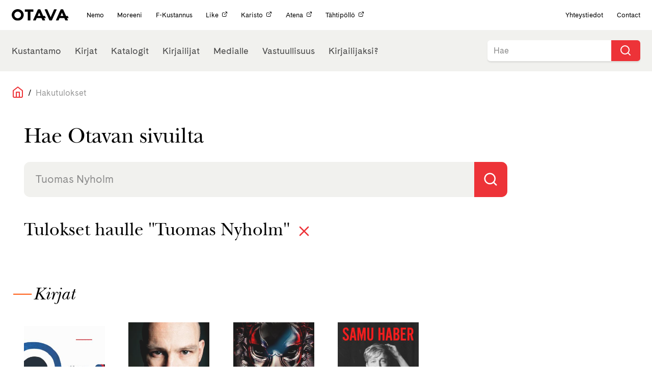

--- FILE ---
content_type: text/html; charset=UTF-8
request_url: https://otava.fi/?s=Tuomas%20Nyholm
body_size: 10331
content:
<!doctype html>
<!--[if lt IE 7]><html class="no-js ie ie6 lt-ie9 lt-ie8 lt-ie7" lang="fi"> <![endif]-->
<!--[if IE 7]><html class="no-js ie ie7 lt-ie9 lt-ie8" lang="fi"> <![endif]-->
<!--[if IE 8]><html class="no-js ie ie8 lt-ie9" lang="fi"> <![endif]-->
<!--[if gt IE 8]><!--><html class="no-js" lang="fi"> <!--<![endif]-->
<head>
    <meta charset="UTF-8" />
    <title>
                    You searched for Tuomas Nyholm | Otava
            </title>
    <!-- Start cookieyes banner -->
    <script id="cookieyes" type="text/javascript" src="https://cdn-cookieyes.com/client_data/8972d93c859d09bcbe6dbfea/script.js"></script>
    <!-- End cookieyes banner -->
    <meta name="description" content="Kustannusosakeyhtiö Otava">
    <link rel="stylesheet" href="https://otava.fi/wp-content/themes/jcoboot/style.css" type="text/css" media="screen" />
    <link rel="stylesheet" href="https://cdnjs.cloudflare.com/ajax/libs/font-awesome/4.7.0/css/font-awesome.min.css" />
    <meta http-equiv="Content-Type" content="text/html; charset=UTF-8" />
    <meta http-equiv="X-UA-Compatible" content="IE=edge">
    <meta name="viewport" content="width=device-width, initial-scale=1.0">
    <link rel="pingback" href="https://otava.fi/xmlrpc.php" />
    <meta name='robots' content='noindex, follow' />
	<style>img:is([sizes="auto" i], [sizes^="auto," i]) { contain-intrinsic-size: 3000px 1500px }</style>
	
<!-- Google Tag Manager for WordPress by gtm4wp.com -->
<script data-cfasync="false" data-pagespeed-no-defer>
	var gtm4wp_datalayer_name = "dataLayer";
	var dataLayer = dataLayer || [];
</script>
<!-- End Google Tag Manager for WordPress by gtm4wp.com -->
	<!-- This site is optimized with the Yoast SEO plugin v25.7 - https://yoast.com/wordpress/plugins/seo/ -->
	<meta property="og:locale" content="fi_FI" />
	<meta property="og:type" content="article" />
	<meta property="og:title" content="You searched for Tuomas Nyholm | Otava" />
	<meta property="og:url" content="https://otava.fi/search/Tuomas Nyholm/" />
	<meta property="og:site_name" content="Otava" />
	<meta property="og:image" content="https://otava.fi/wp-content/uploads/2019/08/fb_share_kirjat.png" />
	<meta property="og:image:width" content="1200" />
	<meta property="og:image:height" content="630" />
	<meta property="og:image:type" content="image/png" />
	<meta name="twitter:card" content="summary_large_image" />
	<meta name="twitter:title" content="You searched for Tuomas Nyholm | Otava" />
	<meta name="twitter:site" content="@OtavanKirjat" />
	<script type="application/ld+json" class="yoast-schema-graph">{"@context":"https://schema.org","@graph":[{"@type":["CollectionPage","SearchResultsPage"],"@id":"https://otava.fi/?s=Tuomas%20Nyholm","url":"https://otava.fi/?s=Tuomas%20Nyholm","name":"You searched for Tuomas Nyholm | Otava","isPartOf":{"@id":"https://otava.fi/#website"},"primaryImageOfPage":{"@id":"#primaryimage"},"image":{"@id":"#primaryimage"},"thumbnailUrl":"https://otava.fi/wp-content/uploads/2016/12/VALMIS_Tuomas_0010-scaled.webp","breadcrumb":{"@id":"#breadcrumb"},"inLanguage":"fi"},{"@type":"ImageObject","inLanguage":"fi","@id":"#primaryimage","url":"https://otava.fi/wp-content/uploads/2016/12/VALMIS_Tuomas_0010-scaled.webp","contentUrl":"https://otava.fi/wp-content/uploads/2016/12/VALMIS_Tuomas_0010-scaled.webp","width":1707,"height":2560},{"@type":"BreadcrumbList","@id":"#breadcrumb","itemListElement":[{"@type":"ListItem","position":1,"name":"Home","item":"https://otava.fi/"},{"@type":"ListItem","position":2,"name":"You searched for Tuomas Nyholm"}]},{"@type":"WebSite","@id":"https://otava.fi/#website","url":"https://otava.fi/","name":"Otava","description":"Kustannusosakeyhtiö Otava","publisher":{"@id":"https://otava.fi/#organization"},"alternateName":"Otava","potentialAction":[{"@type":"SearchAction","target":{"@type":"EntryPoint","urlTemplate":"https://otava.fi/?s={search_term_string}"},"query-input":{"@type":"PropertyValueSpecification","valueRequired":true,"valueName":"search_term_string"}}],"inLanguage":"fi"},{"@type":"Organization","@id":"https://otava.fi/#organization","name":"Kustannusosakeyhtiö Otava","alternateName":"Otava","url":"https://otava.fi/","logo":{"@type":"ImageObject","inLanguage":"fi","@id":"https://otava.fi/#/schema/logo/image/","url":"https://otava.fi/wp-content/uploads/2024/12/otava_logo_RGB.png","contentUrl":"https://otava.fi/wp-content/uploads/2024/12/otava_logo_RGB.png","width":3667,"height":785,"caption":"Kustannusosakeyhtiö Otava"},"image":{"@id":"https://otava.fi/#/schema/logo/image/"},"sameAs":["https://www.facebook.com/otavankirjat/","https://x.com/OtavanKirjat","https://www.instagram.com/otavankirjat","https://www.linkedin.com/company/kustannusosakeyhtiö-otava/","https://www.youtube.com/user/otavavideot"]}]}</script>
	<!-- / Yoast SEO plugin. -->


<link rel='dns-prefetch' href='//ajax.googleapis.com' />
<link rel='dns-prefetch' href='//cdnjs.cloudflare.com' />
<link rel='dns-prefetch' href='//use.typekit.net' />
<link rel="alternate" type="application/rss+xml" title="Otava &raquo; haun tulokset haulle &#8220;Tuomas Nyholm&#8221; RSS-syöte" href="https://otava.fi/search/Tuomas+Nyholm/feed/rss2/" />
<script type="text/javascript">
/* <![CDATA[ */
window._wpemojiSettings = {"baseUrl":"https:\/\/s.w.org\/images\/core\/emoji\/15.0.3\/72x72\/","ext":".png","svgUrl":"https:\/\/s.w.org\/images\/core\/emoji\/15.0.3\/svg\/","svgExt":".svg","source":{"concatemoji":"https:\/\/otava.fi\/wp-includes\/js\/wp-emoji-release.min.js"}};
/*! This file is auto-generated */
!function(i,n){var o,s,e;function c(e){try{var t={supportTests:e,timestamp:(new Date).valueOf()};sessionStorage.setItem(o,JSON.stringify(t))}catch(e){}}function p(e,t,n){e.clearRect(0,0,e.canvas.width,e.canvas.height),e.fillText(t,0,0);var t=new Uint32Array(e.getImageData(0,0,e.canvas.width,e.canvas.height).data),r=(e.clearRect(0,0,e.canvas.width,e.canvas.height),e.fillText(n,0,0),new Uint32Array(e.getImageData(0,0,e.canvas.width,e.canvas.height).data));return t.every(function(e,t){return e===r[t]})}function u(e,t,n){switch(t){case"flag":return n(e,"\ud83c\udff3\ufe0f\u200d\u26a7\ufe0f","\ud83c\udff3\ufe0f\u200b\u26a7\ufe0f")?!1:!n(e,"\ud83c\uddfa\ud83c\uddf3","\ud83c\uddfa\u200b\ud83c\uddf3")&&!n(e,"\ud83c\udff4\udb40\udc67\udb40\udc62\udb40\udc65\udb40\udc6e\udb40\udc67\udb40\udc7f","\ud83c\udff4\u200b\udb40\udc67\u200b\udb40\udc62\u200b\udb40\udc65\u200b\udb40\udc6e\u200b\udb40\udc67\u200b\udb40\udc7f");case"emoji":return!n(e,"\ud83d\udc26\u200d\u2b1b","\ud83d\udc26\u200b\u2b1b")}return!1}function f(e,t,n){var r="undefined"!=typeof WorkerGlobalScope&&self instanceof WorkerGlobalScope?new OffscreenCanvas(300,150):i.createElement("canvas"),a=r.getContext("2d",{willReadFrequently:!0}),o=(a.textBaseline="top",a.font="600 32px Arial",{});return e.forEach(function(e){o[e]=t(a,e,n)}),o}function t(e){var t=i.createElement("script");t.src=e,t.defer=!0,i.head.appendChild(t)}"undefined"!=typeof Promise&&(o="wpEmojiSettingsSupports",s=["flag","emoji"],n.supports={everything:!0,everythingExceptFlag:!0},e=new Promise(function(e){i.addEventListener("DOMContentLoaded",e,{once:!0})}),new Promise(function(t){var n=function(){try{var e=JSON.parse(sessionStorage.getItem(o));if("object"==typeof e&&"number"==typeof e.timestamp&&(new Date).valueOf()<e.timestamp+604800&&"object"==typeof e.supportTests)return e.supportTests}catch(e){}return null}();if(!n){if("undefined"!=typeof Worker&&"undefined"!=typeof OffscreenCanvas&&"undefined"!=typeof URL&&URL.createObjectURL&&"undefined"!=typeof Blob)try{var e="postMessage("+f.toString()+"("+[JSON.stringify(s),u.toString(),p.toString()].join(",")+"));",r=new Blob([e],{type:"text/javascript"}),a=new Worker(URL.createObjectURL(r),{name:"wpTestEmojiSupports"});return void(a.onmessage=function(e){c(n=e.data),a.terminate(),t(n)})}catch(e){}c(n=f(s,u,p))}t(n)}).then(function(e){for(var t in e)n.supports[t]=e[t],n.supports.everything=n.supports.everything&&n.supports[t],"flag"!==t&&(n.supports.everythingExceptFlag=n.supports.everythingExceptFlag&&n.supports[t]);n.supports.everythingExceptFlag=n.supports.everythingExceptFlag&&!n.supports.flag,n.DOMReady=!1,n.readyCallback=function(){n.DOMReady=!0}}).then(function(){return e}).then(function(){var e;n.supports.everything||(n.readyCallback(),(e=n.source||{}).concatemoji?t(e.concatemoji):e.wpemoji&&e.twemoji&&(t(e.twemoji),t(e.wpemoji)))}))}((window,document),window._wpemojiSettings);
/* ]]> */
</script>
<style id='wp-emoji-styles-inline-css' type='text/css'>

	img.wp-smiley, img.emoji {
		display: inline !important;
		border: none !important;
		box-shadow: none !important;
		height: 1em !important;
		width: 1em !important;
		margin: 0 0.07em !important;
		vertical-align: -0.1em !important;
		background: none !important;
		padding: 0 !important;
	}
</style>
<link rel='stylesheet' id='wp-block-library-css' href='https://otava.fi/wp-includes/css/dist/block-library/style.min.css' type='text/css' media='all' />
<style id='classic-theme-styles-inline-css' type='text/css'>
/*! This file is auto-generated */
.wp-block-button__link{color:#fff;background-color:#32373c;border-radius:9999px;box-shadow:none;text-decoration:none;padding:calc(.667em + 2px) calc(1.333em + 2px);font-size:1.125em}.wp-block-file__button{background:#32373c;color:#fff;text-decoration:none}
</style>
<style id='global-styles-inline-css' type='text/css'>
:root{--wp--preset--aspect-ratio--square: 1;--wp--preset--aspect-ratio--4-3: 4/3;--wp--preset--aspect-ratio--3-4: 3/4;--wp--preset--aspect-ratio--3-2: 3/2;--wp--preset--aspect-ratio--2-3: 2/3;--wp--preset--aspect-ratio--16-9: 16/9;--wp--preset--aspect-ratio--9-16: 9/16;--wp--preset--color--black: #000000;--wp--preset--color--cyan-bluish-gray: #abb8c3;--wp--preset--color--white: #ffffff;--wp--preset--color--pale-pink: #f78da7;--wp--preset--color--vivid-red: #cf2e2e;--wp--preset--color--luminous-vivid-orange: #ff6900;--wp--preset--color--luminous-vivid-amber: #fcb900;--wp--preset--color--light-green-cyan: #7bdcb5;--wp--preset--color--vivid-green-cyan: #00d084;--wp--preset--color--pale-cyan-blue: #8ed1fc;--wp--preset--color--vivid-cyan-blue: #0693e3;--wp--preset--color--vivid-purple: #9b51e0;--wp--preset--gradient--vivid-cyan-blue-to-vivid-purple: linear-gradient(135deg,rgba(6,147,227,1) 0%,rgb(155,81,224) 100%);--wp--preset--gradient--light-green-cyan-to-vivid-green-cyan: linear-gradient(135deg,rgb(122,220,180) 0%,rgb(0,208,130) 100%);--wp--preset--gradient--luminous-vivid-amber-to-luminous-vivid-orange: linear-gradient(135deg,rgba(252,185,0,1) 0%,rgba(255,105,0,1) 100%);--wp--preset--gradient--luminous-vivid-orange-to-vivid-red: linear-gradient(135deg,rgba(255,105,0,1) 0%,rgb(207,46,46) 100%);--wp--preset--gradient--very-light-gray-to-cyan-bluish-gray: linear-gradient(135deg,rgb(238,238,238) 0%,rgb(169,184,195) 100%);--wp--preset--gradient--cool-to-warm-spectrum: linear-gradient(135deg,rgb(74,234,220) 0%,rgb(151,120,209) 20%,rgb(207,42,186) 40%,rgb(238,44,130) 60%,rgb(251,105,98) 80%,rgb(254,248,76) 100%);--wp--preset--gradient--blush-light-purple: linear-gradient(135deg,rgb(255,206,236) 0%,rgb(152,150,240) 100%);--wp--preset--gradient--blush-bordeaux: linear-gradient(135deg,rgb(254,205,165) 0%,rgb(254,45,45) 50%,rgb(107,0,62) 100%);--wp--preset--gradient--luminous-dusk: linear-gradient(135deg,rgb(255,203,112) 0%,rgb(199,81,192) 50%,rgb(65,88,208) 100%);--wp--preset--gradient--pale-ocean: linear-gradient(135deg,rgb(255,245,203) 0%,rgb(182,227,212) 50%,rgb(51,167,181) 100%);--wp--preset--gradient--electric-grass: linear-gradient(135deg,rgb(202,248,128) 0%,rgb(113,206,126) 100%);--wp--preset--gradient--midnight: linear-gradient(135deg,rgb(2,3,129) 0%,rgb(40,116,252) 100%);--wp--preset--font-size--small: 13px;--wp--preset--font-size--medium: 20px;--wp--preset--font-size--large: 36px;--wp--preset--font-size--x-large: 42px;--wp--preset--spacing--20: 0.44rem;--wp--preset--spacing--30: 0.67rem;--wp--preset--spacing--40: 1rem;--wp--preset--spacing--50: 1.5rem;--wp--preset--spacing--60: 2.25rem;--wp--preset--spacing--70: 3.38rem;--wp--preset--spacing--80: 5.06rem;--wp--preset--shadow--natural: 6px 6px 9px rgba(0, 0, 0, 0.2);--wp--preset--shadow--deep: 12px 12px 50px rgba(0, 0, 0, 0.4);--wp--preset--shadow--sharp: 6px 6px 0px rgba(0, 0, 0, 0.2);--wp--preset--shadow--outlined: 6px 6px 0px -3px rgba(255, 255, 255, 1), 6px 6px rgba(0, 0, 0, 1);--wp--preset--shadow--crisp: 6px 6px 0px rgba(0, 0, 0, 1);}:where(.is-layout-flex){gap: 0.5em;}:where(.is-layout-grid){gap: 0.5em;}body .is-layout-flex{display: flex;}.is-layout-flex{flex-wrap: wrap;align-items: center;}.is-layout-flex > :is(*, div){margin: 0;}body .is-layout-grid{display: grid;}.is-layout-grid > :is(*, div){margin: 0;}:where(.wp-block-columns.is-layout-flex){gap: 2em;}:where(.wp-block-columns.is-layout-grid){gap: 2em;}:where(.wp-block-post-template.is-layout-flex){gap: 1.25em;}:where(.wp-block-post-template.is-layout-grid){gap: 1.25em;}.has-black-color{color: var(--wp--preset--color--black) !important;}.has-cyan-bluish-gray-color{color: var(--wp--preset--color--cyan-bluish-gray) !important;}.has-white-color{color: var(--wp--preset--color--white) !important;}.has-pale-pink-color{color: var(--wp--preset--color--pale-pink) !important;}.has-vivid-red-color{color: var(--wp--preset--color--vivid-red) !important;}.has-luminous-vivid-orange-color{color: var(--wp--preset--color--luminous-vivid-orange) !important;}.has-luminous-vivid-amber-color{color: var(--wp--preset--color--luminous-vivid-amber) !important;}.has-light-green-cyan-color{color: var(--wp--preset--color--light-green-cyan) !important;}.has-vivid-green-cyan-color{color: var(--wp--preset--color--vivid-green-cyan) !important;}.has-pale-cyan-blue-color{color: var(--wp--preset--color--pale-cyan-blue) !important;}.has-vivid-cyan-blue-color{color: var(--wp--preset--color--vivid-cyan-blue) !important;}.has-vivid-purple-color{color: var(--wp--preset--color--vivid-purple) !important;}.has-black-background-color{background-color: var(--wp--preset--color--black) !important;}.has-cyan-bluish-gray-background-color{background-color: var(--wp--preset--color--cyan-bluish-gray) !important;}.has-white-background-color{background-color: var(--wp--preset--color--white) !important;}.has-pale-pink-background-color{background-color: var(--wp--preset--color--pale-pink) !important;}.has-vivid-red-background-color{background-color: var(--wp--preset--color--vivid-red) !important;}.has-luminous-vivid-orange-background-color{background-color: var(--wp--preset--color--luminous-vivid-orange) !important;}.has-luminous-vivid-amber-background-color{background-color: var(--wp--preset--color--luminous-vivid-amber) !important;}.has-light-green-cyan-background-color{background-color: var(--wp--preset--color--light-green-cyan) !important;}.has-vivid-green-cyan-background-color{background-color: var(--wp--preset--color--vivid-green-cyan) !important;}.has-pale-cyan-blue-background-color{background-color: var(--wp--preset--color--pale-cyan-blue) !important;}.has-vivid-cyan-blue-background-color{background-color: var(--wp--preset--color--vivid-cyan-blue) !important;}.has-vivid-purple-background-color{background-color: var(--wp--preset--color--vivid-purple) !important;}.has-black-border-color{border-color: var(--wp--preset--color--black) !important;}.has-cyan-bluish-gray-border-color{border-color: var(--wp--preset--color--cyan-bluish-gray) !important;}.has-white-border-color{border-color: var(--wp--preset--color--white) !important;}.has-pale-pink-border-color{border-color: var(--wp--preset--color--pale-pink) !important;}.has-vivid-red-border-color{border-color: var(--wp--preset--color--vivid-red) !important;}.has-luminous-vivid-orange-border-color{border-color: var(--wp--preset--color--luminous-vivid-orange) !important;}.has-luminous-vivid-amber-border-color{border-color: var(--wp--preset--color--luminous-vivid-amber) !important;}.has-light-green-cyan-border-color{border-color: var(--wp--preset--color--light-green-cyan) !important;}.has-vivid-green-cyan-border-color{border-color: var(--wp--preset--color--vivid-green-cyan) !important;}.has-pale-cyan-blue-border-color{border-color: var(--wp--preset--color--pale-cyan-blue) !important;}.has-vivid-cyan-blue-border-color{border-color: var(--wp--preset--color--vivid-cyan-blue) !important;}.has-vivid-purple-border-color{border-color: var(--wp--preset--color--vivid-purple) !important;}.has-vivid-cyan-blue-to-vivid-purple-gradient-background{background: var(--wp--preset--gradient--vivid-cyan-blue-to-vivid-purple) !important;}.has-light-green-cyan-to-vivid-green-cyan-gradient-background{background: var(--wp--preset--gradient--light-green-cyan-to-vivid-green-cyan) !important;}.has-luminous-vivid-amber-to-luminous-vivid-orange-gradient-background{background: var(--wp--preset--gradient--luminous-vivid-amber-to-luminous-vivid-orange) !important;}.has-luminous-vivid-orange-to-vivid-red-gradient-background{background: var(--wp--preset--gradient--luminous-vivid-orange-to-vivid-red) !important;}.has-very-light-gray-to-cyan-bluish-gray-gradient-background{background: var(--wp--preset--gradient--very-light-gray-to-cyan-bluish-gray) !important;}.has-cool-to-warm-spectrum-gradient-background{background: var(--wp--preset--gradient--cool-to-warm-spectrum) !important;}.has-blush-light-purple-gradient-background{background: var(--wp--preset--gradient--blush-light-purple) !important;}.has-blush-bordeaux-gradient-background{background: var(--wp--preset--gradient--blush-bordeaux) !important;}.has-luminous-dusk-gradient-background{background: var(--wp--preset--gradient--luminous-dusk) !important;}.has-pale-ocean-gradient-background{background: var(--wp--preset--gradient--pale-ocean) !important;}.has-electric-grass-gradient-background{background: var(--wp--preset--gradient--electric-grass) !important;}.has-midnight-gradient-background{background: var(--wp--preset--gradient--midnight) !important;}.has-small-font-size{font-size: var(--wp--preset--font-size--small) !important;}.has-medium-font-size{font-size: var(--wp--preset--font-size--medium) !important;}.has-large-font-size{font-size: var(--wp--preset--font-size--large) !important;}.has-x-large-font-size{font-size: var(--wp--preset--font-size--x-large) !important;}
:where(.wp-block-post-template.is-layout-flex){gap: 1.25em;}:where(.wp-block-post-template.is-layout-grid){gap: 1.25em;}
:where(.wp-block-columns.is-layout-flex){gap: 2em;}:where(.wp-block-columns.is-layout-grid){gap: 2em;}
:root :where(.wp-block-pullquote){font-size: 1.5em;line-height: 1.6;}
</style>
<link rel='stylesheet' id='typekit-css' href='https://use.typekit.net/fvi8lmv.css?ver=1.2.build' type='text/css' media='all' />
<link rel='stylesheet' id='theme.css-css' href='https://otava.fi/wp-content/themes/jcoboot/theme.css?ver=1.3.1' type='text/css' media='all' />
<script type="text/javascript" src="https://otava.fi/wp-content/themes/jcoboot/js/feather.min.js?ver=1.2.build" id="feather.js-js"></script>
<link rel="https://api.w.org/" href="https://otava.fi/wp-json/" /><link rel="EditURI" type="application/rsd+xml" title="RSD" href="https://otava.fi/xmlrpc.php?rsd" />
<meta name="generator" content="WordPress 6.7.4" />

<!-- Google Tag Manager for WordPress by gtm4wp.com -->
<!-- GTM Container placement set to off -->
<script data-cfasync="false" data-pagespeed-no-defer type="text/javascript">
	var dataLayer_content = {"pagePostType":"search-results"};
	dataLayer.push( dataLayer_content );
</script>
<script data-cfasync="false" data-pagespeed-no-defer type="text/javascript">
	console.warn && console.warn("[GTM4WP] Google Tag Manager container code placement set to OFF !!!");
	console.warn && console.warn("[GTM4WP] Data layer codes are active but GTM container must be loaded using custom coding !!!");
</script>
<!-- End Google Tag Manager for WordPress by gtm4wp.com --><link rel="icon" href="https://otava.fi/wp-content/uploads/2019/06/cropped-android-chrome-512x512-32x32.png" sizes="32x32" />
<link rel="icon" href="https://otava.fi/wp-content/uploads/2019/06/cropped-android-chrome-512x512-192x192.png" sizes="192x192" />
<link rel="apple-touch-icon" href="https://otava.fi/wp-content/uploads/2019/06/cropped-android-chrome-512x512-180x180.png" />
<meta name="msapplication-TileImage" content="https://otava.fi/wp-content/uploads/2019/06/cropped-android-chrome-512x512-270x270.png" />
		<style type="text/css" id="wp-custom-css">
			.page-id-111186 .image-wrapper.book-cover, .page-id-109678 .image-wrapper.book-cover, .page-id-112471 .image-wrapper.book-cover {
    display: none;
}
.page-id-111186 .book-wrapper .book-text.expand, .page-id-109678 .book-wrapper .book-text.expand, .page-id-112471 .book-wrapper .book-text.expand {
    min-height: initial;
}
.gform_wrapper form ul.gform_fields .gf-cont.gf-seloste label {
    display: initial;
	  font-size: 16px;
}
.page-id-99945{
	td {
		vertical-align: top;
	}
	
	@media (max-width: 768px) {
		tr{
			display: flex;
			flex-direction: column-reverse;
			gap: 1rem;
		}
	}
}		</style>
		
			<!-- Global site tag (gtag.js) - Google Analytics -->
		<script async src="https://www.googletagmanager.com/gtag/js?id=UA-37384713-1"></script>
		<script>
		window.dataLayer = window.dataLayer || [];
		function gtag(){dataLayer.push(arguments);}
		gtag('js', new Date());

		gtag('config', 'UA-37384713-1');
		feather.replace()
		</script>
		</head>
<body class="search search-results" data-template="base.twig">
	<!-- Meta Pixel Code -->
<script>
!function(f,b,e,v,n,t,s)
{if(f.fbq)return;n=f.fbq=function(){n.callMethod?
n.callMethod.apply(n,arguments):n.queue.push(arguments)};
if(!f._fbq)f._fbq=n;n.push=n;n.loaded=!0;n.version='2.0';
n.queue=[];t=b.createElement(e);t.async=!0;
t.src=v;s=b.getElementsByTagName(e)[0];
s.parentNode.insertBefore(t,s)}(window, document,'script',
'https://connect.facebook.net/en_US/fbevents.js');
fbq('init', '923304814500107');
fbq('track', 'PageView');
</script>
<noscript><img height="1" width="1" style="display:none" src="https://www.facebook.com/tr?id=923304814500107&ev=PageView&noscript=1"/></noscript>
<!-- End Meta Pixel Code -->
			<div class="header-mobile">
    <div class="header-mobile__left" data-nav-toggle=""><i data-feather="menu"></i></div>
    <div class="header-mobile__center"><a href="/etusivu" class="nav-logo"><img src="https://otava.fi/wp-content/themes/jcoboot/assets/images/logo.svg" alt="Logo otava" /></a></div>
    <div class="header-mobile__right" data-nav-search-open=""><i data-feather="search"></i></div>
</div>
<div class="header-mobile header-mobile-search" data-nav-search="">
  <div class="header-mobile__left"><button onclick="jQuery('#mobile-search-form').submit()"></button></div>
  <div class="header-mobile__center">
    <form action="/" method="GET" id="mobile-search-form">
      <input name="s" type="text" placeholder="Hae Otava sivuilta...">
    </form>
  </div>
  <div class="header-mobile__right" data-nav-search-close=""><i data-feather="x"></i></div>
</div>
<div class="header" data-nav-header="">
    <div class="header__inner">
      <div class="nav-container nav-container--top padding-0-75 padding-y ">
        <div class="nav-container__content size-0-75">
          <a href="/etusivu" class="nav-logo"><img src="https://otava.fi/wp-content/themes/jcoboot/assets/images/logo.svg" alt="Logo otava" /></a>
          <div class="nav-section-title">
            <p>OTAVA KONSERNI</p>
          </div>
                      <div class="nav-links-for-mobile margin-left margin-1">
                              <a href="https://otava.fi/nemo/" target="" class="nav-item-small  menu-item menu-item-type-post_type menu-item-object-page menu-item-100509">
                  Nemo                </a>
                              <a href="https://otava.fi/moreeni/" target="" class="nav-item-small  menu-item menu-item-type-post_type menu-item-object-page menu-item-100519">
                  Moreeni                </a>
                              <a href="https://otava.fi/f-kustannus/" target="" class="nav-item-small  menu-item menu-item-type-post_type menu-item-object-page menu-item-100520">
                  F-Kustannus                </a>
                              <a href="https://like.fi/" target="_blank" class="nav-item-small  menu-item menu-item-type-custom menu-item-object-custom menu-item-134854">
                  Like<i data-feather="external-link" width="12" height="12" class="no-block margin-left margin-0-25"></i>                </a>
                              <a href="https://www.karisto.fi/" target="_blank" class="nav-item-small  menu-item menu-item-type-custom menu-item-object-custom menu-item-134853">
                  Karisto<i data-feather="external-link" width="12" height="12" class="no-block margin-left margin-0-25"></i>                </a>
                              <a href="https://atena.fi/" target="_blank" class="nav-item-small  menu-item menu-item-type-custom menu-item-object-custom menu-item-134852">
                  Atena<i data-feather="external-link" width="12" height="12" class="no-block margin-left margin-0-25"></i>                </a>
                              <a href="https://tahtipollo.fi" target="_blank" class="nav-item-small  menu-item menu-item-type-custom menu-item-object-custom menu-item-137878">
                  Tähtipöllö<i data-feather="external-link" width="12" height="12" class="no-block margin-left margin-0-25"></i>                </a>
                          </div>
                    <div class="nav-links-for-mobile nav-right-fix margin-auto margin-left padding-1 padding-right">
            <a href="/kustantamo/" class="nav-item-small padding-0">Yhteystiedot</a>
            <span class="margin-1 margin-left"></span>
            <a href="/in-english/" class="nav-item-small padding-0">Contact</a>
          </div>
        </div>
      </div>
                                                                                                                                                                            <div class="nav-container nav-container--bottom nav-bg-color-0" data-jSticky='true' data-jScroll='true'>
        <div class="nav-container__content">
          <a class="mobile-logo" href="/etusivu"><img src="https://otava.fi/wp-content/themes/jcoboot/assets/images/logo.svg" alt="Logo otava" /></a>
                      <div class="nav-links nav-links--primary margin-1 margin-left padding-y padding-0-75">
                              <a href="https://otava.fi/kustantamo/otava/" target="" class="nav-item nav-link-color-4 menu-item menu-item-type-post_type menu-item-object-page menu-item-141688">Kustantamo</a>
                              <a href="https://otava.fi/kirjat/" target="" class="nav-item nav-link-color-1 menu-item menu-item-type-post_type menu-item-object-page menu-item-16">Kirjat</a>
                              <a href="https://otava.fi/katalogit/" target="" class="nav-item nav-link-color-5 menu-item menu-item-type-post_type menu-item-object-page menu-item-141274">Katalogit</a>
                              <a href="https://otava.fi/kirjailijat/" target="" class="nav-item nav-link-color-2 menu-item menu-item-type-post_type menu-item-object-page menu-item-15">Kirjailijat</a>
                              <a href="https://otava.fi/medialle/" target="" class="nav-item nav-link-color-3 menu-item menu-item-type-post_type menu-item-object-page menu-item-14">Medialle</a>
                              <a href="https://otava.fi/vastuullisuus/" target="" class="nav-item nav-link-color-1 menu-item menu-item-type-post_type menu-item-object-page menu-item-141978">Vastuullisuus</a>
                              <a href="https://otava.fi/kirjailijaksi/" target="" class="nav-item nav-link-color-5 custom-menu-item kirjailijaksi-menu menu-item menu-item-type-post_type menu-item-object-page menu-item-100021">Kirjailijaksi?</a>
                          </div>
                    <div class="nav-search">
            <div class="searchbar searchbar--nav">
              <form id="searchform" action="/" method="get">
                <label onclick="document.getElementById('searchform').submit();" for="search-input"><i aria-hidden="true" data-feather="search"></i></label>
                <input
                    autocomplete="off" onfocus="this.setAttribute('autocomplete', 'off')" autocorrect="off" style="background-color: white;" class="searchbar-input" name="s" id="search-input-top" placeholder="Hae"
                    spellcheck="false" tabindex="1" required />
              </form>
            </div>
          </div>
        </div>
                          </div>
    </div>
  </div>
		<main role="main">
	
		
<div class="breadcrumbs flex size-1 color-black padding-0-25 padding-y margin-1 wrap align-center ">
	<a class="home" href="/">
		<i data-feather="home" class="color-primary"></i>
	</a>
						<span>&nbsp;&nbsp;/&nbsp;&nbsp;</span>
			<a href="https://otava.fi/?s=Tuomas%20Nyholm" class="color-grey">Hakutulokset</a>
			</div>

<div class="col-xs-12">
  <div class="container">
    <div class="row">
      <h1 class="serif size-2 margin-1">Hae Otavan sivuilta</h1>
      <div class="col-xs-12">
        <div class="search-container-start align-start">
          <div class="searchbar size-1">
            <form id="searchform-site" action="/" method="get">
              <label onclick="document.getElementById('searchform-site').submit();" for="search-input">
                <i aria-hidden="true" data-feather="search" width="30" height="30" class="fa-lg margin-0-75"></i>
              </label>
              <input autocomplete="off" onfocus="this.setAttribute('autocomplete', 'off')" autocorrect="off" name="s" class="searchbar-input size-2" id="search-input" placeholder="Tuomas Nyholm" spellcheck="false" tabindex="1" required>
            </form>
          </div>
          <div class="flex justify-start align-center padding-2 padding-y">
                        <h2 class="serif size-1-75 margin-bottom margin-0-25">Tulokset haulle "Tuomas Nyholm"</h2>
            <a href="/?s="><i data-feather="x" width="32" height="32" class="size-1-5 margin-0-5 margin-left color-primary"></i></a>
                      </div>
        </div>
      </div>
    </div>
    </div>
  </div>


<div class="container">
  <div class="flex align-center">
    <p style="margin-bottom:0.25rem; font-weight: 300; color: #ff6e2e;" class="size-2-25">—</p>
    <h2 class="size-1-75 serif-italic">Kirjat</h2>
  </div>
  <div class="row serif padding-1">
        <a class="book-wrapper col-xs-6 col-m-4 col-l-2" href="https://otava.fi/kirjat/jaakiekkokirja/"
        >
    <div class="sm-cover padding-y">
                                <div class="image-wrapper book-cover ">
            <img class="thumb lazyload"
                                            data-src="https://mediapankki.otava.fi/api/v1/assets/by-isbn/978-951-1-46853-0.jpg?maxWidth=300"
                        data-placeholder="https://otava.fi/wp-content/themes/jcoboot/assets/images/covers/default_cover.svg"
                        data-clear="true"
                        alt="Loading"
                                />
        </div>
                            <div class="book-text expand">
                <h4 class="size-1 bold padding-0-5 padding-top color-primary-darken-4">Jääkiekkokirja</h4>
                                                                </div>
            </div>
</a>
                    <a class="book-wrapper col-xs-6 col-m-4 col-l-2" href="https://otava.fi/kirjat/jarkko-ruutu/"
        >
    <div class="sm-cover padding-y">
                                <div class="image-wrapper book-cover ">
            <img class="thumb lazyload"
                                            data-src="https://mediapankki.otava.fi/api/v1/assets/by-isbn/978-951-1-29276-0.jpg?maxWidth=300"
                        data-placeholder="https://otava.fi/wp-content/themes/jcoboot/assets/images/covers/default_cover.svg"
                        data-clear="true"
                        alt="Loading"
                                />
        </div>
                            <div class="book-text expand">
                <h4 class="size-1 bold padding-0-5 padding-top color-primary-darken-4">Jarkko Ruutu</h4>
                                                                </div>
            </div>
</a>
                    <a class="book-wrapper col-xs-6 col-m-4 col-l-2" href="https://otava.fi/kirjat/leijona/"
        >
    <div class="sm-cover padding-y">
                                <div class="image-wrapper book-cover ">
            <img class="thumb lazyload"
                                            data-src="https://mediapankki.otava.fi/api/v1/assets/by-isbn/978-951-1-30513-2.jpg?maxWidth=300"
                        data-placeholder="https://otava.fi/wp-content/themes/jcoboot/assets/images/covers/default_cover.svg"
                        data-clear="true"
                        alt="Loading"
                                />
        </div>
                            <div class="book-text expand">
                <h4 class="size-1 bold padding-0-5 padding-top color-primary-darken-4">Leijona</h4>
                                                                </div>
            </div>
</a>
                    <a class="book-wrapper col-xs-6 col-m-4 col-l-2" href="https://otava.fi/kirjat/samu-haber/"
        >
    <div class="sm-cover padding-y">
                                <div class="image-wrapper book-cover ">
            <img class="thumb lazyload"
                                            data-src="https://mediapankki.otava.fi/api/v1/assets/by-isbn/978-951-1-33691-4.jpg?maxWidth=300"
                        data-placeholder="https://otava.fi/wp-content/themes/jcoboot/assets/images/covers/default_cover.svg"
                        data-clear="true"
                        alt="Loading"
                                />
        </div>
                            <div class="book-text expand">
                <h4 class="size-1 bold padding-0-5 padding-top color-primary-darken-4">Samu Haber</h4>
                                                                </div>
            </div>
</a>
                  </div>

<div class="bg-white">
    <div class="flex align-center">
      <p style="margin-bottom:0.25rem; font-weight: 300;" class="size-2-25 color-secondary">—</p>
      <h2 class="padding-2 padding-y size-1-75 serif-italic">Kirjailijat</h2>
    </div>
    <div class="row">
          <div class="col-xs-12 col-m-6 col-l-3 margin-1-5 margin-bottom">
  <a href="https://otava.fi/kirjailijat/tuomas-nyholm/" class="hilight__item-container">
    <div class="hilight__item--author width-100 grow">
      <div class="xs-cover square"
           style="background-image: url(https://otava.fi/wp-content/uploads/2016/12/VALMIS_Tuomas_0010-scaled-440x440-c-default.webp);background-position:center">
          <div class="hilights-item__info flex align-center justify">
          <div class="color-black-text size-1-25">
            Tuomas Nyholm
          </div>
          <div class="color-red-text chevron__right">
            <svg width="8px" height="14px" viewBox="0 0 8 14" version="1.1" xmlns="http://www.w3.org/2000/svg" xmlns:xlink="http://www.w3.org/1999/xlink">
                <g id="Page-1" stroke="none" stroke-width="1" fill="none" fill-rule="evenodd" stroke-linecap="round" stroke-linejoin="round">
                    <g id="chevron-right" transform="translate(1.000000, 1.000000)" stroke="#ed3338" stroke-width="2">
                        <polyline id="Path" points="0 12 6 6 0 0"></polyline>
                    </g>
                </g>
            </svg>
                      </div>
        </div>
      </div>
      <div class="overlay"></div>
    </div>
  </a>
</div>
        </div>
  </div>



  <div class="flex align-center">
    <p style="color: #BAA622; margin-bottom:0.25rem; font-weight: 300;" class="size-2-25">—</p>
    <h2 class="padding-2 padding-y text-align-center size-1-75 serif-italic">Uutiset</h2>
  </div>
  <div class="row padding-bottom padding-0-5">
      <div class="col-xs-12 col-m-6 col-l-4 margin-2 margin-bottom">
	<a href="https://otava.fi/kaikki-mita-olet-halunnut-tietaa-jaakiekkoilusta-ja-elamasta/">
		<div class="news-item">
			<div class="xs-cover " >
        					<img src="https://otava.fi/wp-content/uploads/2023/03/c8ef125e-0c3d-45ea-bcec-30ae2fe0c32d-w_1024_h_680-500x250-c-default.webp" alt="Tuomas Nyholm ja Saku Tuominen. Kuva Niclas Mäkelä"/>
							</div>
			<div class="row">
				<p class="color-black-text size-1-25 line-1 padding-0-5 padding-bottom">Kaikki mitä olet halunnut tietää jääkiekkoilusta – ja elämästä</p>
			</div>
		</div>
	</a>
</div>
      <div class="col-xs-12 col-m-6 col-l-4 margin-2 margin-bottom">
	<a href="https://otava.fi/jannitysta-elamaan-ilta-keraa-jannityskirjallisuuden-tahdet-katajanokan-vankilaan/">
		<div class="news-item">
			<div class="xs-cover " >
        					<img src="https://otava.fi/wp-content/uploads/2018/09/a603f114-8bfd-4714-94ba-e2a436288b0d-w_1024_h_680-500x250-c-default.webp" alt=""/>
							</div>
			<div class="row">
				<p class="color-black-text size-1-25 line-1 padding-0-5 padding-bottom">Jännitystä elämään –ilta kerää jännityskirjallisuuden tähdet Katajanokan vankilaan</p>
			</div>
		</div>
	</a>
</div>
      <div class="col-xs-12 col-m-6 col-l-4 margin-2 margin-bottom">
	<a href="https://otava.fi/samu-haberilta-aanikirja-alaa-mullistava-uutuus/">
		<div class="news-item">
			<div class="xs-cover " >
        					<img src="https://otava.fi/wp-content/uploads/2022/02/aa414572-c9bf-42b2-9b52-9d532e02c6f8-w_1024_h_680-500x250-c-default.webp" alt=""/>
							</div>
			<div class="row">
				<p class="color-black-text size-1-25 line-1 padding-0-5 padding-bottom">Samu Haberilta äänikirja-alaa mullistava uutuus</p>
			</div>
		</div>
	</a>
</div>
    </div>

</div>
	</main>

		<div class="footer color-light-gray-bg padding-1 padding-top">
  <div class="footer-container flex wrap">
      <div class="col-xs-6 col-m-3 col-l-3 footer-section flex vertical">
        <div id="custom_html-2" class="widget_text widget widget_custom_html"><div class="textwidget custom-html-widget"><a href="/"><img src="//otava.fi/wp-content/themes/jcoboot/assets/images/tahtilogo.svg" class="footer-logo" alt="logo"></a>
</div></div>
      </div>
      <div class="col-xs-6 col-m-3 col-l-3  footer-section nowrap flex vertical line-1-25">
        <div id="custom_html-3" class="widget_text widget widget_custom_html"><div class="textwidget custom-html-widget"><b>Ota yhteyttä</b>
<br><br>

<div>
	<a href="/kustantamo/">Kaikki yhteystiedot ⟶</a><br>
	<a href="tel:(09) 15661">(09) 15661</a><br>
<a href="mailto:palaute.otava@otava.fi">palaute.otava&shy;@otava.fi</a>
<br><br>
</div>
	<div>
		
	<p>Otavan kirjakauppa</p>
	<p>Uudenmaankatu 10</p>
	<p>00120 Helsinki</p>
	<p>050 310 0586</p>
	</div>

<br>

<br></div></div>
      </div>
      <div class="col-xs-6 col-m-3 col-l-3  footer-section flex vertical line-1-25">
        <div id="custom_html-5" class="widget_text widget widget_custom_html"><div class="textwidget custom-html-widget"><b>Konserni</b>
<br><br></div></div><div id="nav_menu-4" class="widget widget_nav_menu"><div class="menu-konserni-container"><ul id="menu-konserni" class="menu"><li id="menu-item-141689" class="menu-item menu-item-type-post_type menu-item-object-page menu-item-141689"><a href="https://otava.fi/kustantamo/otava/">Kustantamo</a></li>
<li id="menu-item-81085" class="menu-item menu-item-type-custom menu-item-object-custom menu-item-81085"><a target="_blank" href="http://otavankirjasaatio.fi/">Otavan Kirjasäätiö</a></li>
<li id="menu-item-81086" class="menu-item menu-item-type-custom menu-item-object-custom menu-item-81086"><a target="_blank" href="https://otavakonserni.fi/">Otava-konserni</a></li>
<li id="menu-item-81087" class="menu-item menu-item-type-custom menu-item-object-custom menu-item-81087"><a target="_blank" href="http://otavastuu.fi/">Ota vastuu</a></li>
<li id="menu-item-134855" class="menu-item menu-item-type-custom menu-item-object-custom menu-item-134855"><a target="_blank" href="https://oppimisenpalvelut.otava.fi/">Otava Oppiminen</a></li>
<li id="menu-item-134856" class="menu-item menu-item-type-custom menu-item-object-custom menu-item-134856"><a target="_blank" href="https://finnlectura.fi/">Finn Lectura</a></li>
<li id="menu-item-102673" class="menu-item menu-item-type-custom menu-item-object-custom menu-item-102673"><a href="https://otava.fi/kustantamo/avoimet-tyopaikat/">Avoimet työpaikat</a></li>
<li id="menu-item-109289" class="menu-item menu-item-type-post_type menu-item-object-page menu-item-privacy-policy menu-item-109289"><a rel="privacy-policy" href="https://otava.fi/tietosuojaseloste/">Tietosuojaseloste</a></li>
</ul></div></div><div id="custom_html-6" class="widget_text widget widget_custom_html"><div class="textwidget custom-html-widget"><a onclick="openCookieSettings()" style="cursor: pointer">Evästeasetukset</a></div></div>
      </div>
      <div class="col-xs-6 col-m-3 col-l-3  footer-section flex vertical line-1-25">
        <div id="custom_html-4" class="widget_text widget widget_custom_html"><div class="textwidget custom-html-widget"><b>Haluatko</b>
<br><br></div></div><div id="nav_menu-3" class="widget widget_nav_menu"><div class="menu-haluatko-container"><ul id="menu-haluatko" class="menu"><li id="menu-item-100547" class="menu-item menu-item-type-post_type menu-item-object-page menu-item-100547"><a href="https://otava.fi/kirjailijaksi/">Kirjailijaksi?</a></li>
<li id="menu-item-100514" class="menu-item menu-item-type-post_type menu-item-object-page menu-item-100514"><a href="https://otava.fi/kustantamo/kuvittajaksi/">Kuvittajaksi tai graafikoksi?</a></li>
<li id="menu-item-100515" class="menu-item menu-item-type-post_type menu-item-object-page menu-item-100515"><a href="https://otava.fi/kustantamo/suomentajaksi/">Suomentajaksi?</a></li>
<li id="menu-item-100541" class="menu-item menu-item-type-post_type menu-item-object-page menu-item-100541"><a href="https://otava.fi/kustantamo/oppikirjailijaksi/">Oppikirjailijaksi?</a></li>
</ul></div></div>
      </div>
  </div>
</div>

<div class="footer footer-copy">
  <div class="container footer-copy size-0-75">
    <div class="flex wrap">
      <div class="col-l-6 col-m-6 col-s-6 col-xs-12">
        <div class="footer-icon size-1-25 child-margins-x-1 padding-0-5">
          <a href="https://www.facebook.com/otavankirjat/" target="_blank"><i data-feather="facebook"></i></a>
          <a href="https://twitter.com/OtavanKirjat" target="_blank"><i data-feather="twitter"></i></a>
          <a href="https://www.linkedin.com/company/kustannusosakeyhti%C3%B6-otava" target="_blank"><i data-feather="linkedin"></i></a>
          <a href="https://www.instagram.com/otavankirjat/" target="_blank"><i data-feather="instagram"></i></a>
          <a href="https://www.youtube.com/user/otavavideot/featured" target="_blank"><i data-feather="youtube"></i></a>
        </div>
      </div>
      <div class="col-l-6 col-m-6 col-s-6 col-xs-12 padding-0-5 flex justify-end">
        <p class="padding-left padding-1 color-primary-1-darken-4">All rights reserved Otava 2026</p>
      </div>
    </div>
  </div>
</div>

	<script type="text/javascript" src="https://ajax.googleapis.com/ajax/libs/jquery/3.4.1/jquery.min.js" id="jquery-js"></script>
<script type="text/javascript" src="https://otava.fi/wp-content/themes/jcoboot/dist/bundle.js?ver=1.2.0" id="scripts.js-js"></script>
<script type="text/javascript" id="script.js-js-extra">
/* <![CDATA[ */
var global = {"ajax":"https:\/\/otava.fi\/wp-admin\/admin-ajax.php"};
/* ]]> */
</script>
<script type="text/javascript" src="https://otava.fi/wp-content/themes/jcoboot/js/script.js?ver=1.2.build" id="script.js-js"></script>
<script type="text/javascript" src="https://otava.fi/wp-content/themes/jcoboot/js/lazyload.js?ver=1.2.build" id="lazyload.js-js"></script>
<script type="text/javascript" src="https://otava.fi/wp-content/themes/jcoboot/js/menu.js?ver=1.2.build" id="menu.js-js"></script>
<script type="text/javascript" src="https://cdnjs.cloudflare.com/ajax/libs/jquery.devbridge-autocomplete/1.4.8/jquery.autocomplete.min.js?ver=1.2.8" id="jquery-auto-complete-js"></script>

	
		<script defer src="https://cdnjs.cloudflare.com/ajax/libs/popper.js/1.12.9/umd/popper.min.js" integrity="sha384-ApNbgh9B+Y1QKtv3Rn7W3mgPxhU9K/ScQsAP7hUibX39j7fakFPskvXusvfa0b4Q" crossorigin="anonymous"></script>
	<script defer src="https://cdn.jsdelivr.net/npm/bootstrap@4.0.0/dist/js/bootstrap.min.js" integrity="sha384-JZR6Spejh4U02d8jOt6vLEHfe/JQGiRRSQQxSfFWpi1MquVdAyjUar5+76PVCmYl" crossorigin="anonymous"></script>
	<script src="https://unpkg.com/feather-icons/dist/feather.min.js"></script>
    <script>
	    feather.replace();
	</script>
		<div class="modal book-question">
    <div class="modal-content">
        <div class="heading flex justify-start align-center">
            <h2 class="serif size-2 width-75 color-primary-darken-4 margin-1 margin-bottom">Haluan kirjailijaksi</h2>
            <p class="justify-end text-align-right margin-1 margin-bottom" style="font-size: 0.6rem; line-height: 1.6;">
                Haluatko <a class="underlined" href="/kustantamo/kuvittajaksi/">kuvittajaksi</a>,
                <a class="underlined" href="/kustantamo/kuvittajaksi/">graafikoksi</a>
                tai <a class="underlined" href="/kustantamo/suomentajaksi/">suomentajaksi</a>?
            </p>
        </div>
        <div class="row">
            <div class="col-xs-12 col-l-2">
                <p class="list__heading margin-1 margin-top">Valitse <br class="hide-on-large-down">kustantamo</p>
            </div>
            <div class="col-xs-12 col-l-10">
                <div class="flex wrap justify-start select-office margin-1 margin-bottom">
                    <span onclick="showOffice(this, 'select-otava')"
                          class="office--btn btn btn--light-blue btn--large grow justify-center">Otava</span>
                    <span onclick="showOffice(this, 'select-nemo')"
                          class="office--btn btn btn--light-blue btn--large grow justify-center">Nemo</span>
                    <span onclick="showOffice(this, 'select-moreeni')"
                          class="office--btn btn btn--light-blue btn--large grow justify-center">Moreeni</span>
                    <span onclick="showOffice(this, 'select-fkustannus')"
                          class="office--btn btn btn--light-blue btn--large grow justify-center">F-Kustannus</span>
                    <span onclick="showOffice(this, 'select-atena')"
                          class="office--btn btn btn--light-blue btn--large grow justify-center gap-2">
                        Atena
                        <i data-feather="external-link" width="22" height="22" aria-hidden="true"></i>
                    </span>
                    <span onclick="showOffice(this, 'select-like')"
                          class="office--btn btn btn--light-blue btn--large grow justify-center gap-2">
                        Like
                        <i data-feather="external-link" width="22" height="22" aria-hidden="true"></i>
                    </span>
                    <span onclick="showOffice(this, 'select-karisto')"
                          class="office--btn btn btn--light-blue btn--large grow justify-center gap-2">
                        Karisto
                        <i data-feather="external-link" width="22" height="22" aria-hidden="true"></i>
                    </span>
                </div>
            </div>
        </div>
                <div class="row select-step-two select-otava">
            <div class="col-xs-12 col-l-2">
                <p class="list__heading margin-1 margin-top">Valitse <br class="hide-on-large-down">osasto</p>
            </div>
            <div class="col-xs-12 col-l-10">
                <div class="flex justify-start">
                    <div class="hide-on-large-down flex justify-start">
                <span onclick="selectType(this, 'kauno')"
                      class="type--btn btn btn--light-blue btn--large grow justify-center">Kaunokirjailijaksi?</span>
                        <span onclick="selectType(this, 'tieto')"
                              class="type--btn btn btn--light-blue btn--large grow justify-center">Tietokirjailijaksi?</span>
                        <span onclick="selectType(this, 'lasten')"
                              class="type--btn btn btn--light-blue btn--large grow justify-center">Lasten- ja nuortenkirjailijaksi?</span>
                    </div>
                    <select class="mobile-select hide-on-large" name="" id="" onchange="selectType(this, value)">
                        <option value="kauno">Kaunokirjailijaksi</option>
                        <option value="tieto">Tietokirjailijaksi</option>
                        <option value="lasten">Lasten- ja nuortenkirjailijaksi?</option>
                    </select>
                </div>
            </div>
        </div>
                    </div>
    <div class="flex justify-end continue-wrapper" style="background-color:#F1F1EE;">
        <span onclick="goForm(this)" class="modal-continue color-primary-3">Jatka</span>
    </div>
</div>
</body>
</html>
